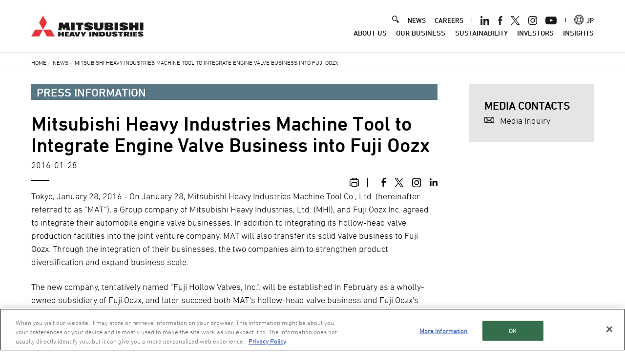

--- FILE ---
content_type: image/svg+xml
request_url: https://www.mhi.com/themes/custom/mhi/src/img/youtube_ico.svg
body_size: 397
content:
<?xml version="1.0" encoding="utf-8"?>
<!-- Generator: Adobe Illustrator 15.0.0, SVG Export Plug-In  -->
<!DOCTYPE svg PUBLIC "-//W3C//DTD SVG 1.1//EN" "http://www.w3.org/Graphics/SVG/1.1/DTD/svg11.dtd" [
	<!ENTITY ns_flows "http://ns.adobe.com/Flows/1.0/">
]>
<svg version="1.1"
	 xmlns="http://www.w3.org/2000/svg" xmlns:xlink="http://www.w3.org/1999/xlink" xmlns:a="http://ns.adobe.com/AdobeSVGViewerExtensions/3.0/"
	 x="0px" y="0px" width="23px" height="18px" viewBox="0 -0.912 23 18" overflow="visible" enable-background="new 0 -0.912 23 18"
	 xml:space="preserve">
<defs>
</defs>
<g>
	<defs>
		<rect id="SVGID_1_" width="23" height="16.177"/>
	</defs>
	<clipPath id="SVGID_2_">
		<use xlink:href="#SVGID_1_"  overflow="visible"/>
	</clipPath>
	<path clip-path="url(#SVGID_2_)" d="M22.771,3.49c0,0-0.225-1.585-0.915-2.283c-0.875-0.916-1.855-0.921-2.305-0.975
		C16.333,0,11.505,0,11.505,0h-0.01c0,0-4.828,0-8.046,0.232c-0.45,0.054-1.43,0.059-2.305,0.975C0.455,1.905,0.23,3.49,0.23,3.49
		S0,5.351,0,7.212v1.745c0,1.861,0.23,3.723,0.23,3.723s0.225,1.585,0.914,2.283c0.875,0.916,2.024,0.887,2.536,0.983
		c1.84,0.176,7.82,0.231,7.82,0.231s4.833-0.007,8.051-0.24c0.45-0.054,1.43-0.059,2.305-0.975c0.689-0.698,0.915-2.283,0.915-2.283
		S23,10.818,23,8.957V7.212C23,5.351,22.771,3.49,22.771,3.49 M9.125,11.072L9.125,4.609l6.215,3.242L9.125,11.072z"/>
</g>
</svg>


--- FILE ---
content_type: application/x-javascript; charset=UTF-8
request_url: https://trackingapi.trendemon.com/api/Identity/me?accountId=2422&DomainCookie=17686911766599596&fingerPrint=cd6156e959afb7f71e12407d11bda856&callback=jsonp9621&vid=
body_size: 274
content:
jsonp9621({"VisitorUid":"-5511914201967919835","VisitorInternalId":"2422:17686911766599596"})